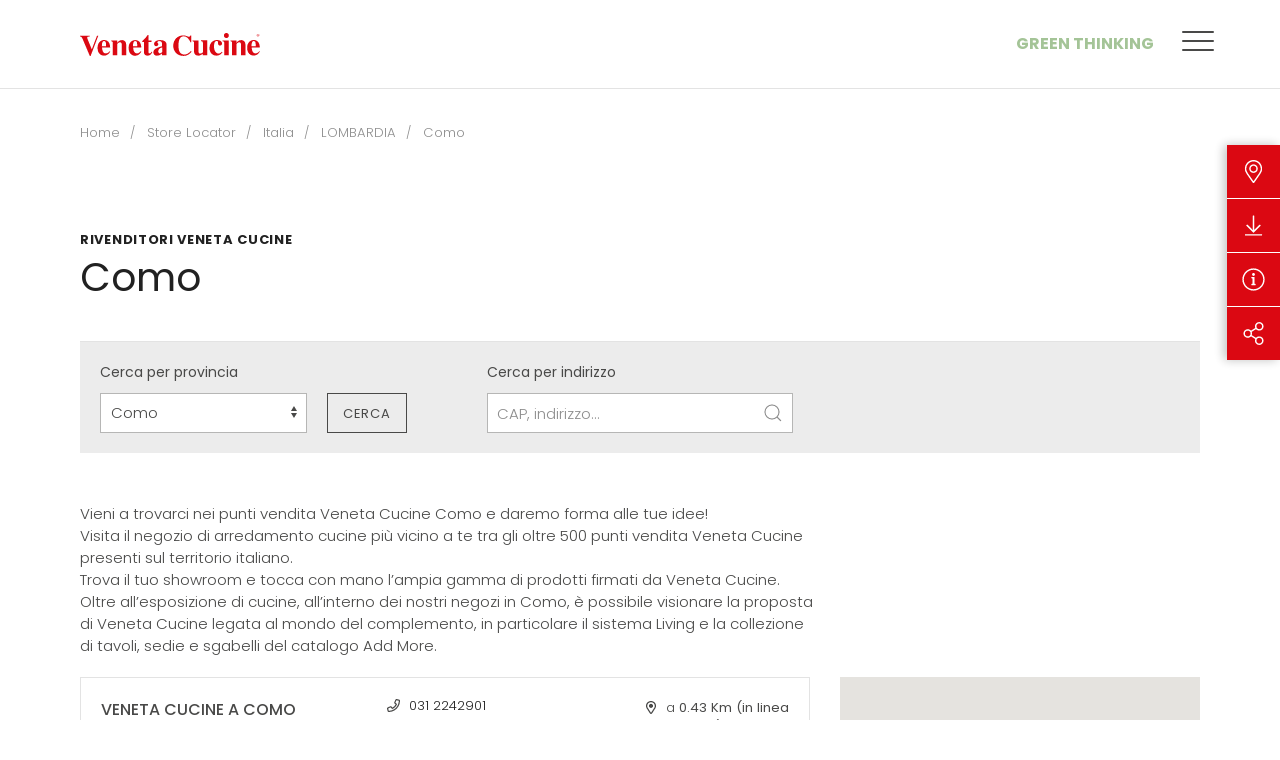

--- FILE ---
content_type: text/html; charset=UTF-8
request_url: https://www.venetacucine.com/store-locator/italia/lombardia/como
body_size: 16090
content:
<!DOCTYPE html>
<html lang="it">
<head>
            
            <!-- DataLayer -->
        <script>
            window.dataLayer = window.dataLayer || [];
            dataLayer = [{"uri":"store-locator\/italia\/lombardia\/como","url":"https:\/\/www.venetacucine.com\/store-locator\/italia\/lombardia\/como","environment":"production","locale":"it"}];
                    </script>
        <!-- End DataLayer -->
        <!-- Google Tag Manager -->
        <script>(function (w, d, s, l, i) {
                w[l] = w[l] || [];
                w[l].push({
                    'gtm.start':
                        new Date().getTime(), event: 'gtm.js'
                });
                var f = d.getElementsByTagName(s)[0],
                    j = d.createElement(s), dl = l != 'dataLayer' ? '&l=' + l : '';
                j.async = true;
                j.src =
                    'https://www.googletagmanager.com/gtm.js?id=' + i + dl;
                f.parentNode.insertBefore(j, f);
            })(window, document, 'script', 'dataLayer', 'GTM-T5WMNR6');</script>
        <!-- End Google Tag Manager -->
        <meta charset="utf-8">
    <meta http-equiv="X-UA-Compatible" content="IE=edge,chrome=1">
    <title>Arredamento cucine Como - Cerca rivenditori | Veneta Cucine</title>
    <meta name="description" content="Arredamento cucine Como - Veneta Cucine &raquo; Cerca i rivenditori Veneta Cucine Como e vieni ad innamorarti delle nostre cucine moderne e classiche. ">
                                    <meta name="viewport" content="width=device-width, initial-scale=1.0">
        <link rel="shortcut icon" href="/frontend/images/favicons/favicon.ico?id=7eeca60a92776c9b9905">
        <link rel="apple-touch-icon" sizes="180x180" href="/frontend/images/favicons/apple-touch-icon.png?id=28f0e74706fe6bba4ad3">
        <link rel="icon" type="image/png" sizes="32x32" href="/frontend/images/favicons/favicon-32x32.png?id=31d0203453b0e0ac480c">
        <link rel="icon" type="image/png" sizes="16x16" href="/frontend/images/favicons/favicon-16x16.png?id=fdbc03ccfd8450f0e765">
        <link rel="icon" href="/frontend/images/favicons/favicon-16x16.png?id=fdbc03ccfd8450f0e765">
        <link rel="manifest" href="/frontend/images/favicons/site.webmanifest">
        <link rel="mask-icon" href="/frontend/images/favicons/safari-pinned-tab.svg?id=a24167dd438bc004be16">
        <meta name="msapplication-TileColor" content="#db0812">
        <meta name="theme-color" content="#db0812">
        <meta name="facebook-domain-verification" content="5772g1j1dmh2ua3p0m7duyiefq02nj" />
    
    <link rel="canonical" href="https://www.venetacucine.com/store-locator/italia/lombardia/como">
    <link rel="alternate" href="https://www.venetacucine.com/zh/store-locator/italy/lombardia/como" hreflang="zh">
    <link rel="alternate" href="https://www.venetacucine.com/store-locator/italia/lombardia/como" hreflang="it">
    <link rel="alternate" href="https://www.venetacucine.com/fr/store-locator/italy/lombardia/como" hreflang="fr">
    <link rel="alternate" href="https://www.venetacucine.com/es/store-locator/italy/lombardia/como" hreflang="es">
    <link rel="alternate" href="https://www.venetacucine.com/en/store-locator/italy/lombardia/como" hreflang="en">    <link rel="preconnect" href="https://fonts.googleapis.com">
    <link rel="preconnect" href="https://fonts.gstatic.com" crossorigin>
    <link href="https://fonts.googleapis.com/css2?family=Poppins:ital,wght@0,200;0,300;0,400;0,500;0,700;1,300;1,400&family=Barlow+Condensed:wght@300&display=swap" rel="stylesheet">
    <link href="/frontend/css/style.css?id=ddda99ad6eb5bb06f050" rel="stylesheet">
            <style>
            @media (max-width: 600px){ #CookiebotWidget:not(.CookiebotWidget-inactive) { bottom: 64px!important; } }
        </style>
    </head>
<body>
            <!-- Google Tag Manager (noscript) -->
        <noscript>
            <iframe src="https://www.googletagmanager.com/ns.html?id=GTM-T5WMNR6" height="0" width="0" style="display:none;visibility:hidden"></iframe>
        </noscript>
        <!-- End Google Tag Manager (noscript) -->
        
    <div class="navbar-sticky-wrapper" uk-sticky sel-target=".uk-navbar-container" cls-active="uk-navbar-sticky" show-on-up="true" animation="uk-animation-slide-top">
    <nav class="uk-navbar-container ">
        <div class="uk-container">
            <div uk-navbar delay-hide="100">
                <div class="uk-navbar-left">
                                        <a href="https://www.venetacucine.com" title="Veneta Cucine" class="uk-navbar-item uk-logo">
                        <svg class="uk-responsive-width"><use xlink:href="#icon-logo-venetacucine"></use></svg>
                        <span class="sr-only">Veneta Cucine</span>
                    </a>
                                    </div>
                <div class="uk-navbar-right">
                    <div class="uk-navbar-item uk-visible@m">
                        <ul class="uk-navbar-nav">
                            <li><a href="https://www.venetacucine.com/green-thinking" title="Green Thinking" class="uk-navbar-green-accent uk-text-uppercase">Green Thinking</a></li>
                        </ul>
                    </div>
                    <div class="uk-navbar-item">
                                                                        <ul class="uk-navbar-nav navbar-iconnav">
                                                                                                                                                                            <li>
                                <div class="navbar-toggle" uk-toggle="#modal-main-menu">
                                    <span class="navbar-toggle__inner"></span>
                                </div>
                            </li>
                        </ul>
                    </div>
                </div>
            </div>
        </div>
    </nav>
</div>

<div id="modal-main-menu" class="modal-main-menu" uk-modal>
    <div class="modal-main-menu__close" uk-toggle="#modal-main-menu">
        <div class="modal-main-menu__close-icon"></div>
        Menu
    </div>
    <div class="modal-main-menu__wrapper">
        <div class="modal-main-menu__content-wrapper">
            <div class="uk-grid" uk-grid>
                <div class="uk-width-3-5@m">
                    <ul class="main-menu uk-nav main-menu-primary" uk-nav>
            <li class="uk-active ">
            <a  href="https://www.venetacucine.com/cucine"  title="Cucine">Cucine</a>
                            <img data-src="/cache/media/2022/09/main-menu-cucine_11286.jpg/79993f9055457cda4dcab812ef89e5f4.jpg" uk-img />
                                </li>
            <li class=" ">
            <a  href="https://www.venetacucine.com/living"  title="Living">Living</a>
                            <img data-src="/cache/media/2022/09/main-menu-living_11287.jpg/74fe50d07fde4654177cb855240cc3bb.jpg" uk-img />
                                </li>
            <li class=" ">
            <a  href="https://www.venetacucine.com/complementi-arredo"  title="Complementi">Complementi</a>
                            <img data-src="/cache/media/2022/09/main-menu-complementi_11288.jpg/cf11f03856c9fbef2025fdc8966fc775.jpg" uk-img />
                                </li>
            <li class="  uk-parent ">
            <a  href="#"  title="Rivenditori">Rivenditori</a>
                            <img data-src="/cache/media/2022/09/main-menu-rivenditori_11289.jpg/59e00d74e5af59df99a8a9772c16f87d.jpg" uk-img />
                                        <ul>
                                            <li>
                            <a href="https://www.venetacucine.com/store-locator/italia" title="Italia">Italia</a>
                        </li>
                                            <li>
                            <a href="https://www.venetacucine.com/store-locator/estero" title="Estero">Estero</a>
                        </li>
                                            <li>
                            <a href="https://www.venetacucine.com/iniziative-dei-rivenditori" title="Iniziative dei rivenditori">Iniziative dei rivenditori</a>
                        </li>
                                    </ul>
                    </li>
    </ul>
                </div>
                <div class="uk-width-2-5@m">
                    <ul class="main-menu uk-nav main-menu-secondary" uk-nav>
            <li class=" ">
            <a  href="https://www.venetacucine.com/veneta-cucine"  title="Veneta Cucine">Veneta Cucine</a>
                                </li>
            <li class="uk-hidden@m main-menu-green-accent ">
            <a  href="https://www.venetacucine.com/green-thinking"  title="Green Thinking">Green Thinking</a>
                                </li>
            <li class=" ">
            <a  href="https://www.venetacucine.com/contatti"  title="Contatti">Contatti</a>
                                </li>
            <li class=" ">
            <a  href="https://www.venetacucine.com/cataloghi"  title="Cataloghi">Cataloghi</a>
                                </li>
            <li class="  uk-parent ">
            <a  href="#"  title="Comunicazione">Comunicazione</a>
                                        <ul>
                                            <li>
                            <a href="https://www.venetacucine.com/news" title="News">News</a>
                        </li>
                                            <li>
                            <a href="https://www.venetacucine.com/rassegna-stampa" title="Rassegna Stampa">Rassegna Stampa</a>
                        </li>
                                            <li>
                            <a href="https://www.venetacucine.com/veneta-cucine/premi-e-riconoscimenti" title="Premi e riconoscimenti">Premi e riconoscimenti</a>
                        </li>
                                    </ul>
                    </li>
            <li class=" ">
            <a  href="https://www.venetacucine.com/magazine"  title="Magazine">Magazine</a>
                                </li>
            <li class=" ">
            <a  href="https://www.venetacucine.com/racconti-di-vita"  title="Racconti di vita">Racconti di vita</a>
                            <img data-src="/cache/media/2022/09/main-menu-rdv_11290.jpg/9f872e3261f0183e189cdac49e20165f.jpg" uk-img />
                                </li>
    </ul>
                </div>
            </div>
            <div class="modal-main-menu__search-wrapper">
                <div class="uk-search uk-search-default uk-width-1-1">
                    <span uk-search-icon></span>
                    <input id="addsearch" class="uk-search-input addsearch" type="search" placeholder="Cerca nel sito">
                </div>
            </div>
            <div>
                <div class="uk-grid" uk-grid>
                    <div class="uk-width-3-5@m">
                        <p class="modal-main-menu__label">Seguici su</p>
                        <div  class="modal-main-menu__social">
                            <ul class="social-list">
    <li>
        <a href="https://www.facebook.com/VenetaCucine/" target="_blank" rel="noopener nofollow" title="Facebook" class="social-list__item social-list__item_facebook">
            <i class="fab fa-facebook-square"></i>
            <span class="sr-only">Facebook</span>
        </a>
    </li>
    <li>
        <a href="https://www.instagram.com/venetacucine/" target="_blank" rel="noopener nofollow" title="Instagram" class="social-list__item social-list__item_instagram">
            <i class="fab fa-instagram"></i>
            <span class="sr-only">Instagram</span>
        </a>
    </li>
    <li>
        <a href="https://twitter.com/venetacucinespa/" target="_blank" rel="noopener nofollow" title="X Twitter" class="social-list__item">
            <svg><use xlink:href="#icon-social-x-twitter"></use></svg>
            <span class="sr-only">X Twitter</span>
        </a>
    </li>
    <li>
        <a href="https://www.pinterest.it/venetacucine/" target="_blank" rel="noopener nofollow" title="Pinterest" class="social-list__item social-list__item_pinterest">
            <i class="fab fa-pinterest"></i>
            <span class="sr-only">Pinterest</span>
        </a>
    </li>
    <li>
        <a href="https://www.youtube.com/user/venetacucinechannel" target="_blank" rel="noopener nofollow" title="YouTube" class="social-list__item social-list__item_youtube">
            <i class="fab fa-youtube"></i>
            <span class="sr-only">YouTube</span>
        </a>
    </li>
    <li>
        <a href="https://www.linkedin.com/company/veneta-cucine-spa" target="_blank" rel="noopener nofollow" title="Linkedin" class="social-list__item social-list__item_linkedin">
            <i class="fab fa-linkedin"></i>
            <span class="sr-only">Linkedin</span>
        </a>
    </li>
    <li>
        <a href="#" target="_blank" rel="noopener nofollow" title="RSS" class="social-list__item social-list__item_rss">
            <i class="fas fa-rss-square"></i>
            <span class="sr-only">RSS</span>
        </a>
    </li>
        <li>
        <a href="https://album.venetacucine.com/ita/" target="_blank" rel="noopener nofollow" title="Album - Veneta Cucine" class="social-list__item">
            <svg><use xlink:href="#icon-social-album"></use></svg>
            <span class="sr-only">Album - Veneta Cucine</span>
        </a>
    </li>
</ul>
                        </div>
                    </div>
                    <div class="uk-width-2-5@m">
                        <p class="modal-main-menu__label">Languages</p>
                        <ul class="modal-main-menu__lang">
                                                            <li class=" uk-active ">
                                                                            <a href="https://www.venetacucine.com/store-locator/italia/lombardia/como" title="Italiano">it</a>
                                                                    </li>
                                                            <li class="">
                                                                            <a href="https://www.venetacucine.com/en/store-locator/italy/lombardia/como" title="English">en</a>
                                                                    </li>
                                                            <li class="">
                                                                            <a href="https://www.venetacucine.com/fr/store-locator/italy/lombardia/como" title="Fran&ccedil;ais">fr</a>
                                                                    </li>
                                                            <li class="">
                                                                            <a href="https://www.venetacucine.com/es/store-locator/italy/lombardia/como" title="Espa&ntilde;ol">es</a>
                                                                    </li>
                                                            <li class="">
                                                                            <a href="https://www.venetacucine.com/zh/store-locator/italy/lombardia/como" title="中文">zh</a>
                                                                    </li>
                                                    </ul>
                    </div>
                </div>
            </div>
        </div>
        <div class="modal-main-menu__media-wrapper">
            <div class="modal-main-menu__media"></div>
        </div>
        <div class="modal-main-menu__trigger-wrapper" uk-toggle="#modal-main-menu">
            <div class="modal-main-menu__close">
                <div class="modal-main-menu__close-icon"></div>
                Menu
            </div>
            <svg><use xlink:href="#icon-logo-venetacucine-vertical"></use></svg>
        </div>
    </div>
</div>

    <div id="mobile-nav" uk-offcanvas overlay="true" mode="push" flip="true">
    <div class="uk-offcanvas-bar">
        <ul class="uk-nav-default uk-nav-parent-icon" uk-nav>
            <li class="  ">
                    <a href="https://www.venetacucine.com/cucine" title="Cucine">Cucine</a>
            </li>
    <li class="  ">
                    <a href="https://www.venetacucine.com/living" title="Living">Living</a>
            </li>
    <li class="  ">
                    <a href="https://www.venetacucine.com/complementi-arredo" title="Complementi d&#039;arredo">Complementi d&#039;arredo</a>
            </li>
    <li class=" uk-parent  ">
                    <a title="Rivenditori">Rivenditori</a>
            <ul class="uk-nav-sub">
            <li class="  ">
            <a href="https://www.venetacucine.com/store-locator/italia" title="Italia">Italia</a>
                    </li>
            <li class="  ">
            <a href="https://www.venetacucine.com/store-locator/estero" title="Estero">Estero</a>
                    </li>
            <li class="  ">
            <a href="https://www.venetacucine.com/iniziative-dei-rivenditori" title="Iniziative dei rivenditori">Iniziative dei rivenditori</a>
                    </li>
    </ul>
            </li>
    <li class="  ">
                    <a href="https://www.venetacucine.com/cataloghi-old" title="Cataloghi">Cataloghi</a>
            </li>
    <li class="  ">
                    <a href="https://www.venetacucine.com/racconti-di-vita" title="Racconti di vita">Racconti di vita</a>
            </li>
    <li class=" uk-parent  ">
                    <a title="Comunicazione">Comunicazione</a>
            <ul class="uk-nav-sub">
            <li class="  ">
            <a href="https://www.venetacucine.com/news" title="News">News</a>
                    </li>
            <li class="  ">
            <a href="https://www.venetacucine.com/rassegna-stampa" title="Rassegna Stampa">Rassegna Stampa</a>
                    </li>
            <li class="  ">
            <a href="https://www.venetalink.com/" title="Veneta Link">Veneta Link</a>
                    </li>
    </ul>
            </li>
    <li class=" uk-parent  ">
                    <a title="Veneta Cucine">Veneta Cucine</a>
            <ul class="uk-nav-sub">
            <li class="  ">
            <a href="https://www.venetacucine.com/veneta-cucine" title="L&#039;azienda">L&#039;azienda</a>
                    </li>
            <li class="  ">
            <a href="https://www.venetacucine.com/veneta-cucine/premi-e-riconoscimenti" title="Premi e riconoscimenti">Premi e riconoscimenti</a>
                    </li>
    </ul>
            </li>
    <li class="  ">
                    <a href="https://www.venetacucine.com/contatti" title="Contatti">Contatti</a>
            </li>
            <li class="uk-nav-divider"></li>
                                    <li class="uk-parent">
    <a>Lingua</a>
    <ul class="uk-nav-sub">
            <li class="uk-active ">
                            <a href="https://www.venetacucine.com/store-locator/italia/lombardia/como" title="Italiano">Italiano</a>
                    </li>
            <li class="">
                            <a href="https://www.venetacucine.com/en/store-locator/italy/lombardia/como" title="English">English</a>
                    </li>
            <li class="">
                            <a href="https://www.venetacucine.com/fr/store-locator/italy/lombardia/como" title="Fran&ccedil;ais">Fran&ccedil;ais</a>
                    </li>
            <li class="">
                            <a href="https://www.venetacucine.com/es/store-locator/italy/lombardia/como" title="Espa&ntilde;ol">Espa&ntilde;ol</a>
                    </li>
            <li class="">
                            <a href="https://www.venetacucine.com/zh/store-locator/italy/lombardia/como" title="中文">中文</a>
                    </li>
    </ul>
</li>
        </ul>
    </div>
</div>
    <div class="utility-nav" data-utility-nav>
    <ul class="utility-nav__nav">
                <li class="utility-nav__item">
            <a href="#" title="Rivenditori" class="utility-nav__link" data-utility-trigger>
                <i class="fal fa-map-marker-alt"></i>
            </a>
            <div class="utility-nav__dropdown" data-utility-dropdown>
                <div class="utility-nav__dropdown-inner utility-nav__dropdown-inner_retailers uk-visible@m">
                    <div>
                        <span class="uk-width-1-1">Rivenditori</span>
                        <div class="uk-flex">
                                                        <a href="/store-locator/italia" title="Italia" class="uk-link-reset">Italia</a>
                            <a href="/store-locator/estero" title="Estero" class="uk-link-reset">Estero</a>
                        </div>
                    </div>
                </div>
                <div class="utility-nav__dropdown-inner utility-nav__dropdown-inner_list uk-hidden@m">
                                        <ul class="utility-nav__list uk-light">
                        <li>
                            <a href="/store-locator/italia" title="Italia">Italia</a>
                        </li>
                        <li>
                            <a href="/store-locator/estero" title="Estero">Estero</a>
                        </li>
                    </ul>
                </div>
            </div>
        </li>
                <li class="utility-nav__item">
                        <a href="https://www.venetacucine.com/cataloghi" title="Download" class="utility-nav__link">
                <i class="fal fa-arrow-to-bottom"></i>
            </a>
            <div class="utility-nav__dropdown" data-utility-dropdown>
                                <a href="https://www.venetacucine.com/cataloghi" title="Download" class="utility-nav__dropdown-inner">
                    Download
                </a>
            </div>
        </li>
                <li class="utility-nav__item">
            <a href="https://www.venetacucine.com/contatti" title="Richiedi informazioni" class="utility-nav__link">
                <i class="fal fa-info-circle"></i>
            </a>
            <div class="utility-nav__dropdown" data-utility-dropdown>
                <a href="https://www.venetacucine.com/contatti" title="Richiedi informazioni" class="utility-nav__dropdown-inner">
                    Richiedi informazioni
                </a>
            </div>
        </li>
                <li class="utility-nav__item">
            <a href="#" title="Share" class="utility-nav__link" data-utility-trigger>
                <i class="fal fa-share-alt"></i>
            </a>
            <div class="utility-nav__dropdown" data-utility-dropdown>
                <div class="utility-nav__dropdown-inner utility-nav__dropdown-inner_list">
                                        <ul class="utility-nav__share share-list">
                        <li>
                            <a href="https://www.facebook.com/sharer/sharer.php?u=https://www.venetacucine.com/store-locator/italia/lombardia/como" target="_blank" rel="noopener nofollow" title="Facebook" class="share-list__item share-list__item_facebook">
                                <i class="fab fa-facebook-square"></i>
                                <span class="uk-hidden@m">Facebook</span>
                            </a>
                        </li>
                        <li>
                            <a href="https://twitter.com/home?status=Visita%20https://www.venetacucine.com/store-locator/italia/lombardia/como" target="_blank" rel="noopener nofollow" title="Twitter" class="share-list__item share-list__item_twitter">
                                <svg><use xlink:href="#icon-social-x-twitter"></use></svg>
                                <span class="uk-hidden@m">Twitter</span>
                            </a>
                        </li>
                        <li>
                            <a href="http://pinterest.com/pin/create/button/?url=https://www.venetacucine.com/store-locator/italia/lombardia/como" target="_blank" rel="noopener nofollow" title="Pinterest" class="share-list__item share-list__item_pinterest">
                                <i class="fab fa-pinterest"></i>
                                <span class="uk-hidden@m">Pinterest</span>
                            </a>
                        </li>
                    </ul>
                </div>
            </div>
        </li>
    </ul>
    <div class="utility-nav__overlay" data-utility-overlay></div>
</div>


            <div class=" uk-container  ">
                                        <ul class="uk-breadcrumb uk-margin-top">
                                    <li>
                    <a href="/" title="Home">Home</a>
                </li>
                                                <li>
                    <a href="/store-locator" title="Store Locator">Store Locator</a>
                </li>
                                                <li>
                    <a href="/store-locator/italia" title="Italia">Italia</a>
                </li>
                                                <li>
                    <a href="/store-locator/italia/lombardia" title="LOMBARDIA">LOMBARDIA</a>
                </li>
                                                <li>
                    <span>Como</span>
                </li>
                        </ul>
                            <div class="uk-grid">
        <div class=" uk-width-1-1 ">
                                                <div data-reactive>
        
    </div>
                                            <section class="uk-container">
        <div class="page-header">
            <div class="page-header__inner">
                <h1 class="page-header__title">
                    <span class="page-header__label">Rivenditori Veneta Cucine</span>
                                    <div class="page-header__title uk-margin-remove">Como</div>
                                </h1>
            </div>
        </div>
    </section>

    <section class="uk-container">
        <div class="search-bar">
            <div class="uk-grid-large" uk-grid>
                <div class="uk-width-1-3@m">
                    <form class="uk-form-stacked" id="form-search" action="https://www.venetacucine.com/store-locator/%7Burl%7D">
                        <label class="uk-form-label" for="form-stacked-text">Cerca per provincia</label>
                        <div class="uk-grid-small" uk-grid>
                            <div class="uk-form-controls uk-width-expand">
                                <select class="uk-select" id="form-stacked-select" name="id">
                                    <option value="0">Seleziona...</option>
                                                                            <option value="264" >Agrigento</option>
                                                                            <option value="265" >Alessandria</option>
                                                                            <option value="266" >Ancona</option>
                                                                            <option value="267" >Aosta</option>
                                                                            <option value="268" >Arezzo</option>
                                                                            <option value="269" >Ascoli Piceno</option>
                                                                            <option value="270" >Asti</option>
                                                                            <option value="271" >Avellino</option>
                                                                            <option value="272" >Bari</option>
                                                                            <option value="369" >Barletta Andria Trani</option>
                                                                            <option value="273" >Belluno</option>
                                                                            <option value="274" >Benevento</option>
                                                                            <option value="275" >Bergamo</option>
                                                                            <option value="276" >Biella</option>
                                                                            <option value="277" >Bologna</option>
                                                                            <option value="278" >Bolzano</option>
                                                                            <option value="279" >Brescia</option>
                                                                            <option value="280" >Brindisi</option>
                                                                            <option value="281" >Cagliari</option>
                                                                            <option value="282" >Caltanissetta</option>
                                                                            <option value="283" >Campobasso</option>
                                                                            <option value="373" >Carbonia Iglesias</option>
                                                                            <option value="284" >Caserta</option>
                                                                            <option value="285" >Catania</option>
                                                                            <option value="286" >Catanzaro</option>
                                                                            <option value="287" >Chieti</option>
                                                                            <option value="288"  selected >Como</option>
                                                                            <option value="289" >Cosenza</option>
                                                                            <option value="290" >Cremona</option>
                                                                            <option value="291" >Crotone</option>
                                                                            <option value="292" >Cuneo</option>
                                                                            <option value="293" >Enna</option>
                                                                            <option value="368" >Fermo</option>
                                                                            <option value="294" >Ferrara</option>
                                                                            <option value="295" >Firenze</option>
                                                                            <option value="296" >Foggia</option>
                                                                            <option value="297" >Forl&igrave; Cesena</option>
                                                                            <option value="298" >Frosinone</option>
                                                                            <option value="299" >Genova</option>
                                                                            <option value="300" >Gorizia</option>
                                                                            <option value="301" >Grosseto</option>
                                                                            <option value="302" >Imperia</option>
                                                                            <option value="303" >Isernia</option>
                                                                            <option value="304" >L&#039;Aquila</option>
                                                                            <option value="305" >La Spezia</option>
                                                                            <option value="306" >Latina</option>
                                                                            <option value="307" >Lecce</option>
                                                                            <option value="308" >Lecco</option>
                                                                            <option value="309" >Livorno</option>
                                                                            <option value="310" >Lodi</option>
                                                                            <option value="311" >Lucca</option>
                                                                            <option value="312" >Macerata</option>
                                                                            <option value="313" >Mantova</option>
                                                                            <option value="314" >Massa Carrara</option>
                                                                            <option value="315" >Matera</option>
                                                                            <option value="372" >Medio Campidano</option>
                                                                            <option value="316" >Messina</option>
                                                                            <option value="317" >Milano</option>
                                                                            <option value="318" >Modena</option>
                                                                            <option value="367" >Monza Brianza</option>
                                                                            <option value="319" >Napoli</option>
                                                                            <option value="320" >Novara</option>
                                                                            <option value="321" >Nuoro</option>
                                                                            <option value="371" >Ogliastra</option>
                                                                            <option value="370" >Olbia Tempio</option>
                                                                            <option value="322" >Oristano</option>
                                                                            <option value="323" >Padova</option>
                                                                            <option value="324" >Palermo</option>
                                                                            <option value="325" >Parma</option>
                                                                            <option value="326" >Pavia</option>
                                                                            <option value="327" >Perugia</option>
                                                                            <option value="328" >Pesaro Urbino</option>
                                                                            <option value="329" >Pescara</option>
                                                                            <option value="330" >Piacenza</option>
                                                                            <option value="331" >Pisa</option>
                                                                            <option value="332" >Pistoia</option>
                                                                            <option value="333" >Pordenone</option>
                                                                            <option value="334" >Potenza</option>
                                                                            <option value="335" >Prato</option>
                                                                            <option value="336" >Ragusa</option>
                                                                            <option value="337" >Ravenna</option>
                                                                            <option value="338" >Reggio Calabria</option>
                                                                            <option value="339" >Reggio Emilia</option>
                                                                            <option value="340" >Rieti</option>
                                                                            <option value="341" >Rimini</option>
                                                                            <option value="342" >Roma</option>
                                                                            <option value="343" >Rovigo</option>
                                                                            <option value="344" >Salerno</option>
                                                                            <option value="345" >Sassari</option>
                                                                            <option value="346" >Savona</option>
                                                                            <option value="347" >Siena</option>
                                                                            <option value="348" >Siracusa</option>
                                                                            <option value="349" >Sondrio</option>
                                                                            <option value="350" >Taranto</option>
                                                                            <option value="351" >Teramo</option>
                                                                            <option value="352" >Terni</option>
                                                                            <option value="353" >Torino</option>
                                                                            <option value="354" >Trapani</option>
                                                                            <option value="355" >Trento</option>
                                                                            <option value="356" >Treviso</option>
                                                                            <option value="357" >Trieste</option>
                                                                            <option value="358" >Udine</option>
                                                                            <option value="359" >Varese</option>
                                                                            <option value="360" >Venezia</option>
                                                                            <option value="361" >Verbano Cusio Ossola</option>
                                                                            <option value="362" >Vercelli</option>
                                                                            <option value="363" >Verona</option>
                                                                            <option value="364" >Vibo Valentia</option>
                                                                            <option value="365" >Vicenza</option>
                                                                            <option value="366" >Viterbo</option>
                                                                    </select>
                            </div>
                            <div>
                                <input type="submit" onclick="search(event)" class="uk-button uk-button-small button-outline" value="Cerca">
                            </div>
                        </div>
                    </form>
                </div>
                <div class="uk-width-1-3@m">
                    <form class="uk-form-stacked" onsubmit="return false;">
                        <label class="uk-form-label" for="form-stacked-text">Cerca per indirizzo</label>
                        <div class="uk-search uk-search-default uk-width-1-1">
                            <a onclick="doFind()" id="search-button" href="#" class="uk-search-icon-flip" uk-search-icon></a>
                                                            <input id="address-search" class="uk-search-input" type="search" placeholder="CAP, indirizzo..." value="">
                                                    </div>
                    </form>
                </div>
            </div>
        </div>
        <div class="main-content">
            <div class="uk-grid-small" uk-grid uk-height-match target="> div > [data-height-match-target]">
                                    <div class="uk-width-2-3@s uk-width-2-3@xl" data-height-match-target>
                        Vieni a trovarci nei punti vendita Veneta Cucine Como e daremo forma alle tue idee!<br>Visita il negozio di arredamento cucine più vicino a te tra gli oltre 500 punti vendita Veneta Cucine presenti sul territorio italiano.<br>Trova il tuo showroom e tocca con mano l’ampia gamma di prodotti firmati da Veneta Cucine. Oltre all’esposizione di cucine, all’interno dei nostri negozi in Como, è possibile visionare la proposta di Veneta Cucine legata al mondo del complemento, in particolare il sistema Living e la collezione di tavoli, sedie e sgabelli del catalogo Add More.
                    </div>
                                <div class="uk-width-2-3@m uk-width-1-2@xl">
                    <div class="uk-panel-scrollable panel-scrollable panel-scrollable@m" data-height-match-target>
                                                                            <ul class="uk-child-width-1-1 uk-grid-small" uk-grid>
                                                                    <li>
    <div class="uk-card card card_store">
        <div class="uk-card-body">
            <ul class="card__utils uk-flex-last@m uk-width-1-3@m  uk-width-1-4@l">
                                <li>
                    <i class="far fa-map-marker-alt"></i>a <strong>0.43 Km (in linea d&#039;aria) da Como</strong>
                </li>
                                <li class="uk-visible@m">
                                            <a href="https://maps.google.com/?q=VENETA CUCINE A COMO  COMO - CAMERLATA" class="uk-button uk-button-small button-outline" target="_blank">Mostra mappa</a>
                                    </li>
                <li>
                                                                        <a onclick="pushRetailerDataLayer('monomarca','VENETA CUCINE A COMO ')" href="/rivenditore/veneta-cucine-a-como" title="Scheda profilo" class="button-retailer button-retailer_primary uk-width-1-1 uk-width-auto@m">
                                <svg class="button-retailer__icon"><use xlink:href="#icon-veneta-store"></use></svg>
                                <span class="button-retailer__text">Scheda profilo</span>
                            </a>
                                                            </li>
            </ul>
            <div class="uk-width-1-1 uk-width-expand@m">
                <div class="uk-child-width-1-2@l uk-grid-small" uk-grid>
                    <div>
                        <div class="card__title">VENETA CUCINE A COMO </div>
                        <div class="card__text card__store-address uk-margin-remove-top">
                                                        Via Badone, 58/60<br/>
                             22100                             Como - Camerlata
                                                        (Como)
                                                        <br/>
                            Italia
                        </div>
                                                                        <div class="card__whatsapp">
                            Progettiamo la tua Veneta Cucine
                            <div>
                                <img data-src="/frontend/images/spritesheet/whatsapp.png?id=26defe493a0bee4784b2" width="24" height="24" alt="Whatsapp" title="Whatsapp" uk-img>
                                <span>Whatsapp <a href="https://wa.me/+39344 0627521" title="Whatsapp"><strong><u>+39344 0627521</u></strong></a></span>
                            </div>
                        </div>
                                                <p><strong>Scegli la modalità di contatto che preferisci e <span class="uk-text-primary">fissa il tuo appuntamento</span></strong></p>
                    </div>
                    <div class="card__flex-column">
                        <ul class="card__button-grid uk-hidden@m uk-grid-small" uk-grid>
                                                        <li>
                                <a href="tel:031 2242901" class="uk-button uk-button-small button-outline uk-width-1-1"><span><i class="far fa-phone"></i></span></a>
                            </li>
                                                                                    <li>
                                <a href="mailto:info@arreditaliani.it" class="uk-button uk-button-small button-outline uk-width-1-1"><span><i class="far fa-envelope"></i></span></a>
                            </li>
                                                        <!--  -->
                                                        <li>
                                <a href="//www.arreditaliani.it" target="_blank" class="uk-button uk-button-small button-outline uk-width-1-1">
                                    <svg class="icon icon_www"><use xlink:href="#icon-www"></use></svg>
                                </a>
                            </li>
                                                        <li>
                                                                    <a href="https://maps.google.com/?q=VENETA CUCINE A COMO  COMO - CAMERLATA" target="_blank" class="uk-button uk-button-small button-outline uk-width-1-1">
                                        <span><i class="far fa-map-marker-alt"></i></span>
                                    </a>
                                                            </li>
                        </ul>
                        <ul class="card__data uk-visible@m">
                                                        <li>
                                <i class="far fa-phone"></i>
                                <a class="telefono-store-locator" href="tel:031 2242901">
                                    <span>031 2242901</span>
                                </a>
                            </li>
                                                                                                                <li>
                                <i class="far fa-envelope"></i>
                                <a href="mailto:info@arreditaliani.it" class="uk-link-text">info@arreditaliani.it</a>
                            </li>
                                                        <!--  -->
                                                        <li>
                                <svg class="icon icon_www"><use xlink:href="#icon-www"></use></svg>
                                <a href="//www.arreditaliani.it" target="_blank" class="uk-link-text">www.arreditaliani.it</a>
                            </li>
                                                    </ul>
                        <ul class="card__social social-list social-list_small">
                                                                                    <li>
                                <a target="_blank" href="https://www.instagram.com/venetacucinecomo/" rel="noopener" class="social-list__item social-list__item_instagram">
                                    <i class="fab fa-instagram"></i>
                                    <span class="sr-only">Instagram</span>
                                </a>
                            </li>
                                                                                                                                                                    </ul>
                    </div>
                </div>
            </div>
        </div>
    </div>
</li>

                                                                    <li>
    <div class="uk-card card card_store">
        <div class="uk-card-body">
            <ul class="card__utils uk-flex-last@m uk-width-1-3@m  uk-width-1-4@l">
                                <li>
                    <i class="far fa-map-marker-alt"></i>a <strong>9.9 Km (in linea d&#039;aria) da Como</strong>
                </li>
                                <li class="uk-visible@m">
                                            <a href="https://maps.google.com/?q=L.G. LA GRECA SRL OLGIATE COMASCO" class="uk-button uk-button-small button-outline" target="_blank">Mostra mappa</a>
                                    </li>
                <li>
                                    </li>
            </ul>
            <div class="uk-width-1-1 uk-width-expand@m">
                <div class="uk-child-width-1-2@l uk-grid-small" uk-grid>
                    <div>
                        <div class="card__title">L.G. LA GRECA SRL</div>
                        <div class="card__text card__store-address uk-margin-remove-top">
                                                        Via Roma 109<br/>
                             22077                             Olgiate Comasco
                                                        (Como)
                                                        <br/>
                            Italia
                        </div>
                                                                        <p><strong>Scegli la modalità di contatto che preferisci e <span class="uk-text-primary">fissa il tuo appuntamento</span></strong></p>
                    </div>
                    <div class="card__flex-column">
                        <ul class="card__button-grid uk-hidden@m uk-grid-small" uk-grid>
                                                        <li>
                                <a href="tel:031 945215" class="uk-button uk-button-small button-outline uk-width-1-1"><span><i class="far fa-phone"></i></span></a>
                            </li>
                                                                                    <li>
                                <a href="mailto:info@arredamentilg.com" class="uk-button uk-button-small button-outline uk-width-1-1"><span><i class="far fa-envelope"></i></span></a>
                            </li>
                                                        <!--  -->
                                                        <li>
                                                                    <a href="https://maps.google.com/?q=L.G. LA GRECA SRL OLGIATE COMASCO" target="_blank" class="uk-button uk-button-small button-outline uk-width-1-1">
                                        <span><i class="far fa-map-marker-alt"></i></span>
                                    </a>
                                                            </li>
                        </ul>
                        <ul class="card__data uk-visible@m">
                                                        <li>
                                <i class="far fa-phone"></i>
                                <a class="telefono-store-locator" href="tel:031 945215">
                                    <span>031 945215</span>
                                </a>
                            </li>
                                                                                    <li>
                                <i class="far fa-fax"></i>
                                <a class="fax-store-locator" href="fax:+39.031.9841900">
                                    <span>031 9841900</span>
                                </a>
                            </li>
                                                                                    <li>
                                <i class="far fa-envelope"></i>
                                <a href="mailto:info@arredamentilg.com" class="uk-link-text">info@arredamentilg.com</a>
                            </li>
                                                        <!--  -->
                                                    </ul>
                        <ul class="card__social social-list social-list_small">
                                                                                                                                                                                                </ul>
                    </div>
                </div>
            </div>
        </div>
    </div>
</li>

                                                                    <li>
    <div class="uk-card card card_store">
        <div class="uk-card-body">
            <ul class="card__utils uk-flex-last@m uk-width-1-3@m  uk-width-1-4@l">
                                <li>
                    <i class="far fa-map-marker-alt"></i>a <strong>26.31 Km (in linea d&#039;aria) da Como</strong>
                </li>
                                <li class="uk-visible@m">
                                            <a href="https://maps.google.com/?q=SELVA ARREDAMENTI CARLAZZO" class="uk-button uk-button-small button-outline" target="_blank">Mostra mappa</a>
                                    </li>
                <li>
                                                                        <a onclick="pushRetailerDataLayer('multimarca','SELVA ARREDAMENTI')" href="/rivenditore/selva-arredamenti" title="Scheda profilo" class="button-retailer uk-width-1-1 uk-width-auto@m">
                                <svg class="button-retailer__icon"><use xlink:href="#icon-veneta-retailer"></use></svg>
                                <span class="button-retailer__text">Scheda profilo</span>
                            </a>
                                                            </li>
            </ul>
            <div class="uk-width-1-1 uk-width-expand@m">
                <div class="uk-child-width-1-2@l uk-grid-small" uk-grid>
                    <div>
                        <div class="card__title">SELVA ARREDAMENTI</div>
                        <div class="card__text card__store-address uk-margin-remove-top">
                                                        Via Statale Regina, 3086 B<br/>
                             22010                             Carlazzo
                                                        (Como)
                                                        <br/>
                            Italia
                        </div>
                                                                        <p><strong>Scegli la modalità di contatto che preferisci e <span class="uk-text-primary">fissa il tuo appuntamento</span></strong></p>
                    </div>
                    <div class="card__flex-column">
                        <ul class="card__button-grid uk-hidden@m uk-grid-small" uk-grid>
                                                        <li>
                                <a href="tel:0344714002" class="uk-button uk-button-small button-outline uk-width-1-1"><span><i class="far fa-phone"></i></span></a>
                            </li>
                                                                                    <li>
                                <a href="mailto:info@grupposelva.com" class="uk-button uk-button-small button-outline uk-width-1-1"><span><i class="far fa-envelope"></i></span></a>
                            </li>
                                                        <!--  -->
                                                        <li>
                                <a href="//www.grupposelva.com" target="_blank" class="uk-button uk-button-small button-outline uk-width-1-1">
                                    <svg class="icon icon_www"><use xlink:href="#icon-www"></use></svg>
                                </a>
                            </li>
                                                        <li>
                                                                    <a href="https://maps.google.com/?q=SELVA ARREDAMENTI CARLAZZO" target="_blank" class="uk-button uk-button-small button-outline uk-width-1-1">
                                        <span><i class="far fa-map-marker-alt"></i></span>
                                    </a>
                                                            </li>
                        </ul>
                        <ul class="card__data uk-visible@m">
                                                        <li>
                                <i class="far fa-phone"></i>
                                <a class="telefono-store-locator" href="tel:0344714002">
                                    <span>0344714002</span>
                                </a>
                            </li>
                                                                                                                <li>
                                <i class="far fa-envelope"></i>
                                <a href="mailto:info@grupposelva.com" class="uk-link-text">info@grupposelva.com</a>
                            </li>
                                                        <!--  -->
                                                        <li>
                                <svg class="icon icon_www"><use xlink:href="#icon-www"></use></svg>
                                <a href="//www.grupposelva.com" target="_blank" class="uk-link-text">www.grupposelva.com</a>
                            </li>
                                                    </ul>
                        <ul class="card__social social-list social-list_small">
                                                        <li>
                                <a target="_blank" href="https://www.facebook.com/SELVAinterior" rel="noopener" class="social-list__item social-list__item_facebook">
                                    <i class="fab fa-facebook-square"></i>
                                    <span class="sr-only">Facebook</span>
                                </a>
                            </li>
                                                                                    <li>
                                <a target="_blank" href="https://www.instagram.com/grupposelva/" rel="noopener" class="social-list__item social-list__item_instagram">
                                    <i class="fab fa-instagram"></i>
                                    <span class="sr-only">Instagram</span>
                                </a>
                            </li>
                                                                                                                                                                    </ul>
                    </div>
                </div>
            </div>
        </div>
    </div>
</li>

                                                            </ul>
                                                                                                                        </div>
                </div>
                <div class="uk-width-1-3@m uk-width-1-2@xl uk-visible@m">
                    <div class="map" data-height-match-target>
                        <div uk-height-viewport offset-top="true" offset-bottom="20">
                                                            <div data-reactive>
    <veneta-map classes="uk-position-top-left uk-width-1-1 uk-height-1-1"
                
        :auto="true"

                    :center="{&quot;lat&quot;:45.8081,&quot;lng&quot;:9.08518}"
                            >
                    <rubinred-marker
                    :lat="45.7848"
                    :lng="8.96198"
                    description="&lt;p&gt;&lt;b&gt;L.G. LA GRECA SRL&lt;/b&gt;&lt;br&gt;VIA ROMA 109&lt;br&gt;OLGIATE COMASCO (22077)&lt;br&gt;Como&lt;/p&gt;"
            >
            </rubinred-marker>
                    <rubinred-marker
                    :lat="46.040903632627"
                    :lng="9.1457694768906"
                    description="&lt;p&gt;&lt;b&gt;SELVA ARREDAMENTI&lt;/b&gt;&lt;br&gt;Via Statale Regina, 3086 B&lt;br&gt;CARLAZZO (22010)&lt;br&gt;Como&lt;/p&gt;"
            >
            </rubinred-marker>
                    <rubinred-marker
                    :lat="45.812"
                    :lng="9.08556"
                    description="&lt;p&gt;&lt;b&gt;VENETA CUCINE A COMO &lt;/b&gt;&lt;br&gt;VIA BADONE, 58/60&lt;br&gt;COMO - CAMERLATA (22100)&lt;br&gt;Como&lt;/p&gt;"
            >
            </rubinred-marker>
            </veneta-map>
</div>
                                                    </div>
                    </div>
                </div>
            </div>
        </div>
    </section>
        </div>
            </div>
</div>
                <div class="store-locator-map">
        <div class="uk-container">
            <a class="store-locator-map__toggle uk-link-text" uk-toggle target="[data-storelocator-map]" cls="uk-hidden">Rivenditori Veneta Cucine</a>
            <div class="uk-hidden uk-margin-top" data-storelocator-map>
                <div class="store-locator-map__grid uk-child-width-1-6@m uk-grid-small" uk-grid>
                                            <div>
                            <a href="https://www.venetacucine.com/store-locator/italia/abruzzo" class="store-locator-map__header">ABRUZZO</a>
                            <ul class="store-locator-map__list uk-list">
                                                                    <li>
                                        <a href="https://www.venetacucine.com/store-locator/italia/abruzzo/chieti">Chieti</a>
                                    </li>
                                                                    <li>
                                        <a href="https://www.venetacucine.com/store-locator/italia/abruzzo/laquila">L&#039;Aquila</a>
                                    </li>
                                                                    <li>
                                        <a href="https://www.venetacucine.com/store-locator/italia/abruzzo/pescara">Pescara</a>
                                    </li>
                                                                    <li>
                                        <a href="https://www.venetacucine.com/store-locator/italia/abruzzo/teramo">Teramo</a>
                                    </li>
                                                            </ul>
                        </div>
                                            <div>
                            <a href="https://www.venetacucine.com/store-locator/italia/basilicata" class="store-locator-map__header">BASILICATA</a>
                            <ul class="store-locator-map__list uk-list">
                                                                    <li>
                                        <a href="https://www.venetacucine.com/store-locator/italia/basilicata/matera">Matera</a>
                                    </li>
                                                                    <li>
                                        <a href="https://www.venetacucine.com/store-locator/italia/basilicata/potenza">Potenza</a>
                                    </li>
                                                            </ul>
                        </div>
                                            <div>
                            <a href="https://www.venetacucine.com/store-locator/italia/calabria" class="store-locator-map__header">CALABRIA</a>
                            <ul class="store-locator-map__list uk-list">
                                                                    <li>
                                        <a href="https://www.venetacucine.com/store-locator/italia/calabria/catanzaro">Catanzaro</a>
                                    </li>
                                                                    <li>
                                        <a href="https://www.venetacucine.com/store-locator/italia/calabria/cosenza">Cosenza</a>
                                    </li>
                                                                    <li>
                                        <a href="https://www.venetacucine.com/store-locator/italia/calabria/reggio-calabria">Reggio Calabria</a>
                                    </li>
                                                                    <li>
                                        <a href="https://www.venetacucine.com/store-locator/italia/calabria/vibo-valentia">Vibo Valentia</a>
                                    </li>
                                                            </ul>
                        </div>
                                            <div>
                            <a href="https://www.venetacucine.com/store-locator/italia/campania" class="store-locator-map__header">CAMPANIA</a>
                            <ul class="store-locator-map__list uk-list">
                                                                    <li>
                                        <a href="https://www.venetacucine.com/store-locator/italia/campania/avellino">Avellino</a>
                                    </li>
                                                                    <li>
                                        <a href="https://www.venetacucine.com/store-locator/italia/campania/benevento">Benevento</a>
                                    </li>
                                                                    <li>
                                        <a href="https://www.venetacucine.com/store-locator/italia/campania/caserta">Caserta</a>
                                    </li>
                                                                    <li>
                                        <a href="https://www.venetacucine.com/store-locator/italia/campania/napoli">Napoli</a>
                                    </li>
                                                                    <li>
                                        <a href="https://www.venetacucine.com/store-locator/italia/campania/salerno">Salerno</a>
                                    </li>
                                                            </ul>
                        </div>
                                            <div>
                            <a href="https://www.venetacucine.com/store-locator/italia/emilia-romagna" class="store-locator-map__header">EMILIA ROMAGNA</a>
                            <ul class="store-locator-map__list uk-list">
                                                                    <li>
                                        <a href="https://www.venetacucine.com/store-locator/italia/emilia-romagna/bologna">Bologna</a>
                                    </li>
                                                                    <li>
                                        <a href="https://www.venetacucine.com/store-locator/italia/emilia-romagna/ferrara">Ferrara</a>
                                    </li>
                                                                    <li>
                                        <a href="https://www.venetacucine.com/store-locator/italia/emilia-romagna/forli-cesena">Forl&igrave; Cesena</a>
                                    </li>
                                                                    <li>
                                        <a href="https://www.venetacucine.com/store-locator/italia/emilia-romagna/modena">Modena</a>
                                    </li>
                                                                    <li>
                                        <a href="https://www.venetacucine.com/store-locator/italia/emilia-romagna/parma">Parma</a>
                                    </li>
                                                                    <li>
                                        <a href="https://www.venetacucine.com/store-locator/italia/emilia-romagna/piacenza">Piacenza</a>
                                    </li>
                                                                    <li>
                                        <a href="https://www.venetacucine.com/store-locator/italia/emilia-romagna/ravenna">Ravenna</a>
                                    </li>
                                                                    <li>
                                        <a href="https://www.venetacucine.com/store-locator/italia/emilia-romagna/reggio-emilia">Reggio Emilia</a>
                                    </li>
                                                                    <li>
                                        <a href="https://www.venetacucine.com/store-locator/italia/emilia-romagna/rimini">Rimini</a>
                                    </li>
                                                            </ul>
                        </div>
                                            <div>
                            <a href="https://www.venetacucine.com/store-locator/italia/friuli-venezia-giulia" class="store-locator-map__header">FRIULI VENEZIA GIULIA</a>
                            <ul class="store-locator-map__list uk-list">
                                                                    <li>
                                        <a href="https://www.venetacucine.com/store-locator/italia/friuli-venezia-giulia/gorizia">Gorizia</a>
                                    </li>
                                                                    <li>
                                        <a href="https://www.venetacucine.com/store-locator/italia/friuli-venezia-giulia/pordenone">Pordenone</a>
                                    </li>
                                                                    <li>
                                        <a href="https://www.venetacucine.com/store-locator/italia/friuli-venezia-giulia/trieste">Trieste</a>
                                    </li>
                                                                    <li>
                                        <a href="https://www.venetacucine.com/store-locator/italia/friuli-venezia-giulia/udine">Udine</a>
                                    </li>
                                                            </ul>
                        </div>
                                            <div>
                            <a href="https://www.venetacucine.com/store-locator/italia/lazio" class="store-locator-map__header">LAZIO</a>
                            <ul class="store-locator-map__list uk-list">
                                                                    <li>
                                        <a href="https://www.venetacucine.com/store-locator/italia/lazio/frosinone">Frosinone</a>
                                    </li>
                                                                    <li>
                                        <a href="https://www.venetacucine.com/store-locator/italia/lazio/latina">Latina</a>
                                    </li>
                                                                    <li>
                                        <a href="https://www.venetacucine.com/store-locator/italia/lazio/rieti">Rieti</a>
                                    </li>
                                                                    <li>
                                        <a href="https://www.venetacucine.com/store-locator/italia/lazio/roma">Roma</a>
                                    </li>
                                                                    <li>
                                        <a href="https://www.venetacucine.com/store-locator/italia/lazio/viterbo">Viterbo</a>
                                    </li>
                                                            </ul>
                        </div>
                                            <div>
                            <a href="https://www.venetacucine.com/store-locator/italia/liguria" class="store-locator-map__header">LIGURIA</a>
                            <ul class="store-locator-map__list uk-list">
                                                                    <li>
                                        <a href="https://www.venetacucine.com/store-locator/italia/liguria/genova">Genova</a>
                                    </li>
                                                                    <li>
                                        <a href="https://www.venetacucine.com/store-locator/italia/liguria/imperia">Imperia</a>
                                    </li>
                                                                    <li>
                                        <a href="https://www.venetacucine.com/store-locator/italia/liguria/la-spezia">La Spezia</a>
                                    </li>
                                                                    <li>
                                        <a href="https://www.venetacucine.com/store-locator/italia/liguria/savona">Savona</a>
                                    </li>
                                                            </ul>
                        </div>
                                            <div>
                            <a href="https://www.venetacucine.com/store-locator/italia/lombardia" class="store-locator-map__header">LOMBARDIA</a>
                            <ul class="store-locator-map__list uk-list">
                                                                    <li>
                                        <a href="https://www.venetacucine.com/store-locator/italia/lombardia/bergamo">Bergamo</a>
                                    </li>
                                                                    <li>
                                        <a href="https://www.venetacucine.com/store-locator/italia/lombardia/brescia">Brescia</a>
                                    </li>
                                                                    <li>
                                        <a href="https://www.venetacucine.com/store-locator/italia/lombardia/como">Como</a>
                                    </li>
                                                                    <li>
                                        <a href="https://www.venetacucine.com/store-locator/italia/lombardia/cremona">Cremona</a>
                                    </li>
                                                                    <li>
                                        <a href="https://www.venetacucine.com/store-locator/italia/lombardia/lecco">Lecco</a>
                                    </li>
                                                                    <li>
                                        <a href="https://www.venetacucine.com/store-locator/italia/lombardia/lodi">Lodi</a>
                                    </li>
                                                                    <li>
                                        <a href="https://www.venetacucine.com/store-locator/italia/lombardia/mantova">Mantova</a>
                                    </li>
                                                                    <li>
                                        <a href="https://www.venetacucine.com/store-locator/italia/lombardia/milano">Milano</a>
                                    </li>
                                                                    <li>
                                        <a href="https://www.venetacucine.com/store-locator/italia/lombardia/pavia">Pavia</a>
                                    </li>
                                                                    <li>
                                        <a href="https://www.venetacucine.com/store-locator/italia/lombardia/sondrio">Sondrio</a>
                                    </li>
                                                                    <li>
                                        <a href="https://www.venetacucine.com/store-locator/italia/lombardia/varese">Varese</a>
                                    </li>
                                                                    <li>
                                        <a href="https://www.venetacucine.com/store-locator/italia/lombardia/monza-e-brianza">Monza Brianza</a>
                                    </li>
                                                            </ul>
                        </div>
                                            <div>
                            <a href="https://www.venetacucine.com/store-locator/italia/marche" class="store-locator-map__header">MARCHE</a>
                            <ul class="store-locator-map__list uk-list">
                                                                    <li>
                                        <a href="https://www.venetacucine.com/store-locator/italia/marche/ancona">Ancona</a>
                                    </li>
                                                                    <li>
                                        <a href="https://www.venetacucine.com/store-locator/italia/marche/ascoli-piceno">Ascoli Piceno</a>
                                    </li>
                                                                    <li>
                                        <a href="https://www.venetacucine.com/store-locator/italia/marche/pesaro-e-urbino">Pesaro Urbino</a>
                                    </li>
                                                                    <li>
                                        <a href="https://www.venetacucine.com/store-locator/italia/marche/fermo">Fermo</a>
                                    </li>
                                                            </ul>
                        </div>
                                            <div>
                            <a href="https://www.venetacucine.com/store-locator/italia/molise" class="store-locator-map__header">MOLISE</a>
                            <ul class="store-locator-map__list uk-list">
                                                                    <li>
                                        <a href="https://www.venetacucine.com/store-locator/italia/molise/campobasso">Campobasso</a>
                                    </li>
                                                            </ul>
                        </div>
                                            <div>
                            <a href="https://www.venetacucine.com/store-locator/italia/piemonte" class="store-locator-map__header">PIEMONTE</a>
                            <ul class="store-locator-map__list uk-list">
                                                                    <li>
                                        <a href="https://www.venetacucine.com/store-locator/italia/piemonte/alessandria">Alessandria</a>
                                    </li>
                                                                    <li>
                                        <a href="https://www.venetacucine.com/store-locator/italia/piemonte/asti">Asti</a>
                                    </li>
                                                                    <li>
                                        <a href="https://www.venetacucine.com/store-locator/italia/piemonte/biella">Biella</a>
                                    </li>
                                                                    <li>
                                        <a href="https://www.venetacucine.com/store-locator/italia/piemonte/cuneo">Cuneo</a>
                                    </li>
                                                                    <li>
                                        <a href="https://www.venetacucine.com/store-locator/italia/piemonte/novara">Novara</a>
                                    </li>
                                                                    <li>
                                        <a href="https://www.venetacucine.com/store-locator/italia/piemonte/torino">Torino</a>
                                    </li>
                                                                    <li>
                                        <a href="https://www.venetacucine.com/store-locator/italia/piemonte/verbano-cusio-ossola">Verbano Cusio Ossola</a>
                                    </li>
                                                                    <li>
                                        <a href="https://www.venetacucine.com/store-locator/italia/piemonte/vercelli">Vercelli</a>
                                    </li>
                                                            </ul>
                        </div>
                                            <div>
                            <a href="https://www.venetacucine.com/store-locator/italia/puglia" class="store-locator-map__header">PUGLIA</a>
                            <ul class="store-locator-map__list uk-list">
                                                                    <li>
                                        <a href="https://www.venetacucine.com/store-locator/italia/puglia/bari">Bari</a>
                                    </li>
                                                                    <li>
                                        <a href="https://www.venetacucine.com/store-locator/italia/puglia/brindisi">Brindisi</a>
                                    </li>
                                                                    <li>
                                        <a href="https://www.venetacucine.com/store-locator/italia/puglia/foggia">Foggia</a>
                                    </li>
                                                                    <li>
                                        <a href="https://www.venetacucine.com/store-locator/italia/puglia/lecce">Lecce</a>
                                    </li>
                                                                    <li>
                                        <a href="https://www.venetacucine.com/store-locator/italia/puglia/taranto">Taranto</a>
                                    </li>
                                                                    <li>
                                        <a href="https://www.venetacucine.com/store-locator/italia/puglia/barletta-andria-trani">Barletta Andria Trani</a>
                                    </li>
                                                            </ul>
                        </div>
                                            <div>
                            <a href="https://www.venetacucine.com/store-locator/italia/sardegna" class="store-locator-map__header">SARDEGNA</a>
                            <ul class="store-locator-map__list uk-list">
                                                                    <li>
                                        <a href="https://www.venetacucine.com/store-locator/italia/sardegna/cagliari">Cagliari</a>
                                    </li>
                                                                    <li>
                                        <a href="https://www.venetacucine.com/store-locator/italia/sardegna/nuoro">Nuoro</a>
                                    </li>
                                                                    <li>
                                        <a href="https://www.venetacucine.com/store-locator/italia/sardegna/oristano">Oristano</a>
                                    </li>
                                                                    <li>
                                        <a href="https://www.venetacucine.com/store-locator/italia/sardegna/sassari">Sassari</a>
                                    </li>
                                                                    <li>
                                        <a href="https://www.venetacucine.com/store-locator/italia/sardegna/olbia-tempio">Olbia Tempio</a>
                                    </li>
                                                                    <li>
                                        <a href="https://www.venetacucine.com/store-locator/italia/sardegna/medio-campidano">Medio Campidano</a>
                                    </li>
                                                                    <li>
                                        <a href="https://www.venetacucine.com/store-locator/italia/sardegna/carbonia-iglesias">Carbonia Iglesias</a>
                                    </li>
                                                            </ul>
                        </div>
                                            <div>
                            <a href="https://www.venetacucine.com/store-locator/italia/sicilia" class="store-locator-map__header">SICILIA</a>
                            <ul class="store-locator-map__list uk-list">
                                                                    <li>
                                        <a href="https://www.venetacucine.com/store-locator/italia/sicilia/agrigento">Agrigento</a>
                                    </li>
                                                                    <li>
                                        <a href="https://www.venetacucine.com/store-locator/italia/sicilia/caltanissetta">Caltanissetta</a>
                                    </li>
                                                                    <li>
                                        <a href="https://www.venetacucine.com/store-locator/italia/sicilia/catania">Catania</a>
                                    </li>
                                                                    <li>
                                        <a href="https://www.venetacucine.com/store-locator/italia/sicilia/enna">Enna</a>
                                    </li>
                                                                    <li>
                                        <a href="https://www.venetacucine.com/store-locator/italia/sicilia/messina">Messina</a>
                                    </li>
                                                                    <li>
                                        <a href="https://www.venetacucine.com/store-locator/italia/sicilia/palermo">Palermo</a>
                                    </li>
                                                                    <li>
                                        <a href="https://www.venetacucine.com/store-locator/italia/sicilia/ragusa">Ragusa</a>
                                    </li>
                                                                    <li>
                                        <a href="https://www.venetacucine.com/store-locator/italia/sicilia/siracusa">Siracusa</a>
                                    </li>
                                                                    <li>
                                        <a href="https://www.venetacucine.com/store-locator/italia/sicilia/trapani">Trapani</a>
                                    </li>
                                                            </ul>
                        </div>
                                            <div>
                            <a href="https://www.venetacucine.com/store-locator/italia/toscana" class="store-locator-map__header">TOSCANA</a>
                            <ul class="store-locator-map__list uk-list">
                                                                    <li>
                                        <a href="https://www.venetacucine.com/store-locator/italia/toscana/arezzo">Arezzo</a>
                                    </li>
                                                                    <li>
                                        <a href="https://www.venetacucine.com/store-locator/italia/toscana/firenze">Firenze</a>
                                    </li>
                                                                    <li>
                                        <a href="https://www.venetacucine.com/store-locator/italia/toscana/grosseto">Grosseto</a>
                                    </li>
                                                                    <li>
                                        <a href="https://www.venetacucine.com/store-locator/italia/toscana/livorno">Livorno</a>
                                    </li>
                                                                    <li>
                                        <a href="https://www.venetacucine.com/store-locator/italia/toscana/lucca">Lucca</a>
                                    </li>
                                                                    <li>
                                        <a href="https://www.venetacucine.com/store-locator/italia/toscana/massa-carrara">Massa Carrara</a>
                                    </li>
                                                                    <li>
                                        <a href="https://www.venetacucine.com/store-locator/italia/toscana/pisa">Pisa</a>
                                    </li>
                                                                    <li>
                                        <a href="https://www.venetacucine.com/store-locator/italia/toscana/pistoia">Pistoia</a>
                                    </li>
                                                                    <li>
                                        <a href="https://www.venetacucine.com/store-locator/italia/toscana/prato">Prato</a>
                                    </li>
                                                                    <li>
                                        <a href="https://www.venetacucine.com/store-locator/italia/toscana/siena">Siena</a>
                                    </li>
                                                            </ul>
                        </div>
                                            <div>
                            <a href="https://www.venetacucine.com/store-locator/italia/trentino-alto-adige" class="store-locator-map__header">TRENTINO ALTO ADIGE</a>
                            <ul class="store-locator-map__list uk-list">
                                                                    <li>
                                        <a href="https://www.venetacucine.com/store-locator/italia/trentino-alto-adige/bolzano">Bolzano</a>
                                    </li>
                                                                    <li>
                                        <a href="https://www.venetacucine.com/store-locator/italia/trentino-alto-adige/trento">Trento</a>
                                    </li>
                                                            </ul>
                        </div>
                                            <div>
                            <a href="https://www.venetacucine.com/store-locator/italia/umbria" class="store-locator-map__header">UMBRIA</a>
                            <ul class="store-locator-map__list uk-list">
                                                                    <li>
                                        <a href="https://www.venetacucine.com/store-locator/italia/umbria/perugia">Perugia</a>
                                    </li>
                                                                    <li>
                                        <a href="https://www.venetacucine.com/store-locator/italia/umbria/terni">Terni</a>
                                    </li>
                                                            </ul>
                        </div>
                                            <div>
                            <a href="https://www.venetacucine.com/store-locator/italia/valle-daosta" class="store-locator-map__header">VALLE D&#039;AOSTA</a>
                            <ul class="store-locator-map__list uk-list">
                                                                    <li>
                                        <a href="https://www.venetacucine.com/store-locator/italia/valle-daosta/aosta">Aosta</a>
                                    </li>
                                                            </ul>
                        </div>
                                            <div>
                            <a href="https://www.venetacucine.com/store-locator/italia/veneto" class="store-locator-map__header">VENETO</a>
                            <ul class="store-locator-map__list uk-list">
                                                                    <li>
                                        <a href="https://www.venetacucine.com/store-locator/italia/veneto/belluno">Belluno</a>
                                    </li>
                                                                    <li>
                                        <a href="https://www.venetacucine.com/store-locator/italia/veneto/padova">Padova</a>
                                    </li>
                                                                    <li>
                                        <a href="https://www.venetacucine.com/store-locator/italia/veneto/rovigo">Rovigo</a>
                                    </li>
                                                                    <li>
                                        <a href="https://www.venetacucine.com/store-locator/italia/veneto/treviso">Treviso</a>
                                    </li>
                                                                    <li>
                                        <a href="https://www.venetacucine.com/store-locator/italia/veneto/venezia">Venezia</a>
                                    </li>
                                                                    <li>
                                        <a href="https://www.venetacucine.com/store-locator/italia/veneto/verona">Verona</a>
                                    </li>
                                                                    <li>
                                        <a href="https://www.venetacucine.com/store-locator/italia/veneto/vicenza">Vicenza</a>
                                    </li>
                                                            </ul>
                        </div>
                                    </div>
            </div>
        </div>
    </div>

        <div class="uk-rs-section-xxlarge ">
    <div class="uk-container">
        <div class="uk-flex-middle uk-flex-center@s uk-text-center uk-grid" uk-grid>
            <div class="uk-width-1-1">
                <h3 class="uk-margin-remove">Hai bisogno di ulteriori informazioni?</h3>
            </div>
            <div class="uk-width-1-1">
                <div class="uk-grid-small uk-flex-middle uk-flex-center" uk-grid>
                    <div class="uk-width-auto@s">
                        <a href="https://www.venetacucine.com/contatti" title="Contattaci" class="uk-button uk-button-primary uk-width-1-1 uk-width-auto@m">Contattaci</a>
                    </div>
                    <div class="uk-width-auto@s">
                        <a href="https://www.venetacucine.com/store-locator" title="Trova rivenditore" class="uk-button button-outline uk-width-1-1 uk-width-auto@m cta-trova-rivenditore">Trova rivenditore</a>
                    </div>
                </div>
            </div>
        </div>
    </div>
</div>
<footer class="footer uk-background-muted">
            <div class="footer__item ">
        <div class="uk-container">
            <div class="uk-flex-middle uk-flex-center" uk-grid>
                <div class="uk-width-1-1 uk-width-auto@s uk-text-center">
                    <div class="social-list-label uk-text-muted">Seguici su</div>
                    <ul class="social-list">
    <li>
        <a href="https://www.facebook.com/VenetaCucine/" target="_blank" rel="noopener nofollow" title="Facebook" class="social-list__item social-list__item_facebook">
            <i class="fab fa-facebook-square"></i>
            <span class="sr-only">Facebook</span>
        </a>
    </li>
    <li>
        <a href="https://www.instagram.com/venetacucine/" target="_blank" rel="noopener nofollow" title="Instagram" class="social-list__item social-list__item_instagram">
            <i class="fab fa-instagram"></i>
            <span class="sr-only">Instagram</span>
        </a>
    </li>
    <li>
        <a href="https://twitter.com/venetacucinespa/" target="_blank" rel="noopener nofollow" title="X Twitter" class="social-list__item">
            <svg><use xlink:href="#icon-social-x-twitter"></use></svg>
            <span class="sr-only">X Twitter</span>
        </a>
    </li>
    <li>
        <a href="https://www.pinterest.it/venetacucine/" target="_blank" rel="noopener nofollow" title="Pinterest" class="social-list__item social-list__item_pinterest">
            <i class="fab fa-pinterest"></i>
            <span class="sr-only">Pinterest</span>
        </a>
    </li>
    <li>
        <a href="https://www.youtube.com/user/venetacucinechannel" target="_blank" rel="noopener nofollow" title="YouTube" class="social-list__item social-list__item_youtube">
            <i class="fab fa-youtube"></i>
            <span class="sr-only">YouTube</span>
        </a>
    </li>
    <li>
        <a href="https://www.linkedin.com/company/veneta-cucine-spa" target="_blank" rel="noopener nofollow" title="Linkedin" class="social-list__item social-list__item_linkedin">
            <i class="fab fa-linkedin"></i>
            <span class="sr-only">Linkedin</span>
        </a>
    </li>
    <li>
        <a href="#" target="_blank" rel="noopener nofollow" title="RSS" class="social-list__item social-list__item_rss">
            <i class="fas fa-rss-square"></i>
            <span class="sr-only">RSS</span>
        </a>
    </li>
        <li>
        <a href="https://album.venetacucine.com/ita/" target="_blank" rel="noopener nofollow" title="Album - Veneta Cucine" class="social-list__item">
            <svg><use xlink:href="#icon-social-album"></use></svg>
            <span class="sr-only">Album - Veneta Cucine</span>
        </a>
    </li>
</ul>
                </div>
                                                                                                                                                                            </div>
        </div>
    </div>
        <div class="footer__item uk-visible@m">
        <div class="uk-container">
            <div uk-grid>
                <div class="uk-width-4-5@m">
                    <div class="uk-grid footer__nav" data-slug="footer">
            <div class="uk-width-1-4@m  uk-text-left@m uk-text-center">
            <ul class="uk-nav">
                <li class="uk-nav-header">Contatti e supporto</li>
                <li>
                                            <ul class="uk-nav-sub">
            <li class="  ">
            <a href="https://www.venetacucine.com/contatti" title="Contatti"  target="_self" >Contatti</a>
                    </li>
            <li class="  ">
            <a href="https://www.venetacucine.com/domande-piu-frequenti-faq" title="Domande più frequenti (FAQ)"  target="_self" >Domande più frequenti (FAQ)</a>
                    </li>
            <li class="  ">
            <a href="https://www.venetacucine.com/opportunita-di-lavoro" title="Opportunit&agrave; di lavoro"  target="_self" >Opportunit&agrave; di lavoro</a>
                    </li>
    </ul>
                                    </li>
            </ul>
        </div>
            <div class="uk-width-1-4@m  uk-text-left@m uk-text-center">
            <ul class="uk-nav">
                <li class="uk-nav-header">Il mondo Veneta Cucine</li>
                <li>
                                            <ul class="uk-nav-sub">
            <li class="  ">
            <a href="https://www.venetacucine.com/cucine" title="Cucine"  target="_self" >Cucine</a>
                    </li>
            <li class="  ">
            <a href="https://www.venetacucine.com/living" title="Living"  target="_self" >Living</a>
                    </li>
            <li class="  ">
            <a href="https://www.venetacucine.com/complementi-arredo" title="Complementi d&#039;arredo"  target="_self" >Complementi d&#039;arredo</a>
                    </li>
            <li class="  ">
            <a href="https://www.venetacucine.com/racconti-di-vita" title="Racconti di Vita"  target="_self" >Racconti di Vita</a>
                    </li>
            <li class="  ">
            <a href="https://album.venetacucine.com/ita/" title="Album"  target="_self" >Album</a>
                    </li>
    </ul>
                                    </li>
            </ul>
        </div>
            <div class="uk-width-1-4@m  uk-text-left@m uk-text-center">
            <ul class="uk-nav">
                <li class="uk-nav-header">About Veneta Cucine</li>
                <li>
                                            <ul class="uk-nav-sub">
            <li class="  ">
            <a href="https://www.venetacucine.com/news" title="News"  target="_self" >News</a>
                    </li>
            <li class="  ">
            <a href="https://www.venetacucine.com/rassegna-stampa" title="Rassegna Stampa"  target="_self" >Rassegna Stampa</a>
                    </li>
            <li class="  ">
            <a href="https://www.venetacucine.com/veneta-cucine" title="L&#039;azienda"  target="_self" >L&#039;azienda</a>
                    </li>
            <li class="  ">
            <a href="https://www.venetacucine.com/veneta-cucine/premi-e-riconoscimenti" title="Premi e riconoscimenti"  target="_self" >Premi e riconoscimenti</a>
                    </li>
    </ul>
                                    </li>
            </ul>
        </div>
            <div class="uk-width-1-4@m  uk-text-left@m uk-text-center">
            <ul class="uk-nav">
                <li class="uk-nav-header">Materiale utile</li>
                <li>
                                            <ul class="uk-nav-sub">
            <li class="  ">
            <a href="https://www.venetacucine.com/cataloghi" title="Scarica i cataloghi"  target="_self" >Scarica i cataloghi</a>
                    </li>
            <li class="  ">
            <a href="https://www.venetacucine.com/manuali-d-uso-e-manutenzione" title="Scarica i manuali d&rsquo;uso e manutenzione"  target="_self" >Scarica i manuali d&rsquo;uso e manutenzione</a>
                    </li>
            <li class="  ">
            <a href="https://www.venetacucine.com/veneta-cucine/consigli-di-manutenzione" title="Consigli di manutenzione"  target="_self" >Consigli di manutenzione</a>
                    </li>
    </ul>
                                    </li>
            </ul>
        </div>
    </div>
                </div>
                <div class="uk-width-1-5@m">
                    <div class="footer__nav footer__nav_locales uk-text-right">
                        <div class="uk-nav-header">Languages</div>
                        <ul class="uk-subnav uk-flex-right">
            <li class="uk-active ">
                            <a href="https://www.venetacucine.com/store-locator/italia/lombardia/como" title="IT">IT</a>
                    </li>
            <li class="">
                            <a href="https://www.venetacucine.com/en/store-locator/italy/lombardia/como" title="EN">EN</a>
                    </li>
            <li class="">
                            <a href="https://www.venetacucine.com/fr/store-locator/italy/lombardia/como" title="FR">FR</a>
                    </li>
            <li class="">
                            <a href="https://www.venetacucine.com/es/store-locator/italy/lombardia/como" title="ES">ES</a>
                    </li>
            <li class="">
                            <a href="https://www.venetacucine.com/zh/store-locator/italy/lombardia/como" title="ZH">ZH</a>
                    </li>
    </ul>
                    </div>
                </div>
            </div>
        </div>
    </div>
        <div class="footer__item">
    <div class="uk-container">
        <div uk-grid>
            <div class="uk-width-1-1">
                <ul class="uk-child-width-1-1 uk-child-width-auto@s footer__list" uk-grid>
                    <li>
                        © Veneta Cucine Spa                    </li>
                                                                                <li>
                        <a href="https://www.venetacucine.com/informativa-privacy" target="_blank" title="Privacy policy">Privacy policy</a>
                    </li>
                    <li uk-lightbox animation="fade">
                        <a href="https://www.venetacucine.com/company-info" type="iframe" title="Company info">Company info</a>
                    </li>
                    <li>
                                                    <a href="/frontend/pdf/veneta_cucine_codice_di_comportamento_di_gruppo_2025.pdf" target="_blank" title="Codice di comportamento">Codice di comportamento</a>
                                            </li>
                    <li>
                        <a href="/frontend/pdf/veneta_cucine_whistleblowing_2025.pdf" target="_blank" title="Whistleblowing">Whistleblowing</a>
                    </li>
                    <li>
                        <a href="https://www.venetacucine.com/cookie-policy" title="Informazioni sui cookies">Informazioni sui cookies</a>
                    </li>
                    <li>
                        <a href="https://www.venetacucine.com/netiquette" title="Netiquette Social Network">Netiquette Social Network</a>
                    </li>
                    <li>
                        <div class="credits">
                            <a href="https://www.workup.it/?utm_source=www.venetacucine.com&utm_campaign=VisitaFirmaWorkup&utm_medium=Firma" target="_blank" rel="nofollow" title="with Workup">with <span>Work</span>up <sup>®</sup></a> |
                            <a href="http://www.rubinred.com/?utm_source=www.venetacucine.com&utm_campaign=VisitaFirmaRubinRed&utm_medium=Firma" target="_blank" rel="nofollow" title="built on RubinRed">built  on Rubin<span>Red</span> <sup>®</sup></a>
                        </div>
                    </li>
                </ul>
            </div>
        </div>
    </div>
</div>
</footer>



    <div id="ie-overlay" class="ie-overlay">
        <div class="ie-overlay__content">
            <div class="ie-overlay__inner">
                <img src="/frontend/images/logos/logo-venetacucine.png?id=51a2b46d963a12ce09bc" alt="Veneta Cucine" title="Veneta Cucine" width="300"/>
                                <div class="ie-overlay__text" data-alert-explorer>
                    <p>Gentile utente,<br/>il nuovo sito Veneta Cucine non è navigabile con <b>Internet Explorer</b>.<br/>Internet Explorer non consente di utilizzare soluzioni di design e funzionalità moderne.</p>
                    <p>Utilizza <a href="https://www.google.com/chrome/" target="_blank" rel="noopener nofollow" title="Google Crome">Google Crome</a>, <a href="https://www.mozilla.org/it/firefox/new/" target="_blank" rel="noopener nofollow" title="Mozilla Firefo">Mozilla Firefox</a> o la più recente versione di Edge per una corretta esperienza di navigazione.</p>
                </div>
                                <div class="ie-overlay__text" data-alert-edge>
                    <p>Gentile utente,<br/>il nuovo sito Veneta Cucine è ottimizzato per essere visitato correttamente con la versione più aggiornata di Microsoft Edge (versione > 17).</p>
                    <p>Aggiorna la tua versione di Edge o utilizza <a href="https://www.google.com/chrome/" target="_blank" rel="noopener nofollow" title="Google Crome">Google Crome</a>, <a href="https://www.mozilla.org/it/firefox/new/" target="_blank" rel="noopener nofollow" title="Mozilla Firefo">Mozilla Firefox</a> per una miglior esperienza di navigazione.</p>
                </div>
                <a href="#" title="Continua comunque la navigazione" class="uk-button uk-button-primary uk-button-small" onclick="closeIEAlert()" data-close-overlay>Continua comunque la navigazione</a>
            </div>
        </div>
    </div>

<div data-reactive v-cloak>
            
    <keep-alive endpoint="https://www.venetacucine.com/access/keep-alive"></keep-alive>
</div>
<script src="/frontend/js/app.js?id=593609591c092f3a85f5"></script>
<script src="/frontend/js/svgs.js?id=bcaeb17559818f8b1347"></script>
                <script>
                window.App.loadRaven('{"active":true,"secure_dsn":"https:\/\/d8e00a1fb766447ab2d656d11a63f781@sentry.io\/1424185","release":"1.1.231"}');
                window.App
            .setVersion('1.1.231')
            .setToken('u2RQosXxzKDsi87CT1EjmNKCuz2VlUujgBTGPEuL')
            .setUrl('base', 'https://www.venetacucine.com')
            .setCurrentLocale('it')
            .setPrimaryLocale('it')
            .setFallbackLocale('en')
            .setSupportedLocales({"zh":"Chinese","en":"English","fr":"French","de":"German","it":"Italian","ru":"Russian","es":"Spanish"});
    </script>

    <script>
        function pushRetailerDataLayer(type, retailer) {
            if(type === 'monomarca') {
                window.dataLayer.push({'event': 'clickRivenditoreMonomarca', 'rivenditore': retailer});
            }
            if(type === 'multimarca') {
                window.dataLayer.push({'event': 'clickRivenditorePlurimarca', 'rivenditore': retailer});
            }
        }
    </script>

    <script>
        function pushRetailerDataLayer(type, retailer) {
            if(type === 'monomarca') {
                window.dataLayer.push({'event': 'clickRivenditoreMonomarca', 'rivenditore': retailer});
            }
            if(type === 'multimarca') {
                window.dataLayer.push({'event': 'clickRivenditorePlurimarca', 'rivenditore': retailer});
            }
        }
    </script>

    <script>
        function pushRetailerDataLayer(type, retailer) {
            if(type === 'monomarca') {
                window.dataLayer.push({'event': 'clickRivenditoreMonomarca', 'rivenditore': retailer});
            }
            if(type === 'multimarca') {
                window.dataLayer.push({'event': 'clickRivenditorePlurimarca', 'rivenditore': retailer});
            }
        }
    </script>
                        <script type="text/javascript" src="https://addsearch.com/js/?key=cd8f1f15fb78da0e65d69e6d736ab6a5"></script>
    <script>
        let genericPlyrs = [];
        window.sessionStorage.scripts = "/frontend/js/frontend.js?id=ae2cd8aa61eb11649430";
        document.querySelectorAll('.swiper').length ? window.sessionStorage.scripts += ", /frontend/js/swiper.js?id=89469466ad4d55b71529" : '';
        document.querySelectorAll('[data-plyr]').length ? window.sessionStorage.scripts += ", /frontend/js/plyr.js?id=cf2588c6d45616d14eba" : '';
        try{
            window.App.init();
        } catch(err){
            var ua = window.navigator.userAgent;
            var explorer = ua.indexOf("Trident");
            var edge = ua.indexOf("Edge");
            if(edge > -1 || explorer > -1){
                browserFixes();
            }
            function browserFixes(){
                if(edge > -1){
                    /* Fix edge uk-scroll */
                    var scrolls = document.querySelectorAll("a[uk-scroll]");
                    [].forEach.call(scrolls, function(anchor){
                        anchor.addEventListener('click', function (e) {
                            e.preventDefault();
                            document.querySelector(anchor.getAttribute('href')).scrollIntoView({
                                behavior: 'smooth'
                            });
                        });
                    });
                } else if (explorer > -1)
                {
                    document.querySelector("html").classList.add("uk-internet-explorer");
                }
            }
            // Inizializzazione immagini
            var images = document.querySelectorAll("img[data-src]");
            var backgrounds = document.querySelectorAll("[data-bg]");
            var multipleBackgrounds = document.querySelectorAll("[data-bgset]");
            [].forEach.call(images, function(src){
                src.setAttribute("src", src.getAttribute("data-src"));
            });
            [].forEach.call(backgrounds, function(bg){
                bg.style.backgroundImage = "url(" + bg.getAttribute("data-bg") + ")";
            });
            [].forEach.call(multipleBackgrounds, function(multiplebg){
                var srcs = multiplebg.getAttribute("data-bgset").split(" ");
                multiplebg.style.backgroundImage = "url(" + srcs[srcs.length - 2] + ")";
            });
            // Inizializzazione toggles
            var toggles = document.querySelectorAll("a[uk-toggle]");
            [].forEach.call(toggles, function(toggle){
                toggle.addEventListener("click", function(){
                    var target = toggle.getAttribute("href");
                    if(document.querySelector(target).getAttribute("hidden") == null){
                        document.querySelector(target).setAttribute("hidden")
                    } else {
                        document.querySelector(target).removeAttribute("hidden")
                    }
                })
            });
        }
    </script>
    <script>
    </script>
    <script type="text/javascript">
        function detectIE() {
            var ua = window.navigator.userAgent;
            var msie = ua.indexOf('MSIE ');
            if (msie > 0) {
                // IE 10 or older => return version number
                return parseInt(ua.substring(msie + 5, ua.indexOf('.', msie)), 10);
            }
            var trident = ua.indexOf('Trident/');
            if (trident > 0) {
                // IE 11 => return version number
                var rv = ua.indexOf('rv:');
                return parseInt(ua.substring(rv + 3, ua.indexOf('.', rv)), 10);
            }
            var edge = ua.indexOf('Edge/');
            if (edge > 0) {
                // Edge (IE 12+) => return version number
                return parseInt(ua.substring(edge + 5, ua.indexOf('.', edge)), 10);
            }
            return false;
        }

        function closeIEAlert() {
          setCookie('ignore_incompatibility', 'true', 1);
          document.body.classList.remove('uk-overflow-hidden');
          document.getElementById("ie-overlay").style.display="none";
        }

        function getCookie(cname) {
          var name = cname + "=";
          var decodedCookie = decodeURIComponent(document.cookie);
          var ca = decodedCookie.split(';');
          for(var i = 0; i <ca.length; i++) {
            var c = ca[i];
            while (c.charAt(0) == ' ') {
              c = c.substring(1);
            }
            if (c.indexOf(name) == 0) {
              return c.substring(name.length, c.length);
            }
          }
          return false;
        }

        function setCookie(cname, cvalue, exdays) {
          var d = new Date();
          d.setTime(d.getTime() + (exdays*24*60*60*1000));
          var expires = "expires="+ d.toUTCString();
          document.cookie = cname + "=" + cvalue + ";" + expires + ";path=/";
        }

        if (detectIE() && detectIE() < 17 && ! getCookie('ignore_incompatibility')) {
          document.body.classList.add('uk-overflow-hidden');
          if (detectIE() >= 12) {
            document.getElementById("ie-overlay").querySelector('[data-alert-edge]').style.display="block";
          } else {
            document.getElementById("ie-overlay").querySelector('[data-alert-explorer]').style.display="block";
          }
          document.getElementById("ie-overlay").style.display="block";
        }
    </script>

    <!-- Cookie consent -->
    <!-- Cookie consent -->


            <script>
          window.App.Utils.TagManager = new window.App.Blueprints.TagManager();
          window.App.$emit('init.rr.tags', window.App.Utils.TagManager);
        </script>
    

    <script>
      if (App.Utils.Currencies) {
        App.Utils.Currencies.setCurrent('EUR').setSupported({"EUR":"euro"});
      }
    </script>

    <script>

      function search(evt){
          evt.preventDefault();
          let ddl = document.getElementById("form-stacked-select");
          let form = document.getElementById("form-search");
          let selectedValue = ddl.options[ddl.selectedIndex].value;
          if(selectedValue !== '0'){
              form.submit();
          }
      }

      function pushDataLayer(type, name){
          if(type === 'monomarca'){
              dataLayer.push({
                  'event': 'clickRivenditoreMonomarca',
                  'type': name,
              });
          }
          if(type === 'multimarca') {
              dataLayer.push({
                  'event': 'clickRivenditorePlurimarca',
                  'type': name,
              });
          }
          if(type === 'address') {
              dataLayer.push({
                  'event': 'cercaRivenditori',
                  'type': name,
              });
          }
      }

      function doFind(){
          let firstResult = document.querySelector(".pac-container .pac-item .pac-item-query .pac-matched").textContent;
          pushDataLayer('address', firstResult)
          let geocoder = new google.maps.Geocoder();
          geocoder.geocode({"address":firstResult }, function(results, status) {
              if (status === google.maps.GeocoderStatus.OK) {
                  let lat = results[0].geometry.location.lat(),
                      lng = results[0].geometry.location.lng(),
                      placeName = results[0].address_components[0].long_name;

                  window.dataLayer = window.dataLayer || [];
                  window.dataLayer.push({
                      event: 'cercaRivenditori',
                      item: placeName
                  });

                  let url = 'https://www.venetacucine.com/store-locator/cerca-indirizzo';
                  window.location = url + '?lat=' + lat + '&lng=' + lng + '&name=' + placeName;
              }
          });
      }


      window.addEventListener('load', () => {
        let searchField = document.querySelector('#address-search');
        if (searchField) {
          this.searchAutocomplete = new google.maps.places.Autocomplete(searchField, {
            componentRestrictions: {
              country: 'it',
            },
            types: ['geocode']
          });
          this.searchAutocomplete.setFields(
            ['address_components', 'geometry', 'icon', 'name']);
          this.searchAutocomplete.addListener('place_changed', function () {
            let lng = searchAutocomplete.getPlace().geometry.location.lng();
            let lat = searchAutocomplete.getPlace().geometry.location.lat();
            let name = searchAutocomplete.getPlace().name;

            window.dataLayer = window.dataLayer || [];
            window.dataLayer.push({
                event: 'cercaRivenditori',
                item: name
            });

            let url = 'https://www.venetacucine.com/store-locator/cerca-indirizzo';
            window.location = url + '?lat=' + lat + '&lng=' + lng + '&name=' + name;
          })
        }
                  if(document.getElementById('no-results-search')) {
                document.getElementById('no-results-search').onclick = function () {
                    let url = 'https://www.venetacucine.com/store-locator/cerca-indirizzo';
                    window.location = url + '?lat=' + 45.8081 + '&lng=' + 9.08518 + '&name=' + 'Como';
                };
            }
        
        document.getElementById('address-search').addEventListener('keypress', function (e) {
            if (e.key === 'Enter') {
                doFind();
            }
        });
      })
    </script>
            <script>
            dataLayer.push({
                'event': 'cercaPerProvincia',
                'type': 'Como',
            });
        </script>
    
    <script src="https://maps.googleapis.com/maps/api/js?key=AIzaSyAMlui8lcXeOIjXj-xY0yAYfsh0fUr_ArI&libraries=places"></script>
</body>
</html>


--- FILE ---
content_type: application/javascript; charset=utf-8
request_url: https://www.venetacucine.com/frontend/js/frontend.js?id=ae2cd8aa61eb11649430
body_size: 1406
content:
!function(e){var t={};function i(n){if(t[n])return t[n].exports;var o=t[n]={i:n,l:!1,exports:{}};return e[n].call(o.exports,o,o.exports,i),o.l=!0,o.exports}i.m=e,i.c=t,i.d=function(e,t,n){i.o(e,t)||Object.defineProperty(e,t,{configurable:!1,enumerable:!0,get:n})},i.n=function(e){var t=e&&e.__esModule?function(){return e.default}:function(){return e};return i.d(t,"a",t),t},i.o=function(e,t){return Object.prototype.hasOwnProperty.call(e,t)},i.p="/",i(i.s=2)}({2:function(e,t,i){e.exports=i("supq")},supq:function(e,t){var i=document.querySelector(".uk-navbar-container"),n=.01*window.innerHeight;document.documentElement.style.setProperty("--vh",n+"px"),App.UIkit.util.on("[data-navbar-dropdown]","beforeshow",function(){i.classList.add("is-dropdown-open")}),App.UIkit.util.on("[data-navbar-dropdown]","beforehide",function(){i.classList.remove("is-dropdown-open")}),App.UIkit.util.on(".uk-navbar-dropdown","toggle",function(e){!e.target.classList.contains("navbar-dropdown_main")&&i.classList.contains("is-dropdown-open")&&i.classList.remove("is-dropdown-open")}),window.addEventListener("resize",function(){var e=.01*window.innerHeight;document.documentElement.style.setProperty("--vh",e+"px")}),App.UIkit.util.on("[data-search-dropdown]","show",function(){document.querySelector(".uk-search-input.addsearch").focus()}),window.location.hash.startsWith("#addsearch=")&&document.querySelector("[data-search-dropdown-trigger]").click();var o=document.querySelector("[data-visual-video-toggle]"),a=document.querySelector("[data-visual-video-placeholder]");App.UIkit.util.on("[data-visual-video]","beforeshow",function(){o.style.display="none",a.style.display="none"});var s=document.querySelector("[data-back-link]");s&&(App.UIkit.util.on(".navbar-sticky-wrapper","active",function(){s.classList.add("is-navbar-sticky")}),App.UIkit.util.on(".navbar-sticky-wrapper","inactive",function(){s.classList.remove("is-navbar-sticky")}));var c=document.querySelector("[data-utility-nav]"),r=document.querySelector("[data-utility-overlay]"),d=document.querySelectorAll("[data-utility-trigger]"),l=document.querySelectorAll("[data-utility-dropdown]");function u(){l.forEach(function(e){e.classList.remove("is-visible")}),d.forEach(function(e){e.classList.remove("is-active")})}d.forEach(function(e){e.addEventListener("click",function(){e.nextElementSibling.classList.contains("is-visible")?(e.classList.toggle("is-active"),e.nextElementSibling.classList.toggle("is-visible"),c.classList.toggle("is-dropdown-visible")):(c.classList.contains("is-dropdown-visible")||c.classList.toggle("is-dropdown-visible"),u(),e.classList.toggle("is-active"),e.nextElementSibling.classList.toggle("is-visible"))})}),r&&r.addEventListener("click",function(){c.classList.remove("is-dropdown-visible"),u()});var m=document.querySelectorAll("[data-filters-trigger]"),v=document.querySelector("[data-filters-content]"),p=document.querySelector("[data-filters-bar]");m.forEach(function(e){e.addEventListener("click",function(){if(v.classList.toggle("is-open"),v.classList.contains("is-open")&&window.matchMedia("(min-width: 960px)").matches){var e=p.offsetHeight;v.style.minHeight=e+"px"}v.addEventListener("transitionend",function(){App.UIkit.update(),!v.classList.contains("is-open")&&window.matchMedia("(min-width: 960px)").matches&&(v.style.minHeight="")}),window.matchMedia("(max-width: 959px)").matches&&(document.documentElement.classList.toggle("is-overflow-hidden"),document.body.classList.toggle("is-overflow-hidden"))})});var f=document.querySelectorAll("[data-grid-trigger]"),g=document.querySelector("[data-grid-content]");f.forEach(function(e){e.addEventListener("click",function(){var t=e.getAttribute("data-grid-trigger");f.forEach(function(e){e.classList.remove("is-active")}),e.classList.toggle("is-active"),g.classList.remove("is-third","is-half"),g.classList.add(t),App.UIkit.update()})});var h=document.querySelector("[data-product-slideshow]");h&&window.matchMedia("(min-width: 960px)").matches&&window.scrollTo({top:h.offsetTop,behavior:"smooth"});var y=document.querySelectorAll("[data-feedback-toggle]");y&&y.forEach(function(e){e.addEventListener("click",function(){y.forEach(function(e){e.classList.add("uk-not-active"),e.classList.remove("uk-active")}),e.classList.remove("uk-not-active"),e.classList.add("uk-active")})}),App.UIkit.util.on("#modal-main-menu","beforeshow",function(){var e=0;document.querySelectorAll(".main-menu > li").forEach(function(t){t.querySelector("img")&&(t.setAttribute("data-index",e),document.querySelector(".modal-main-menu__media").appendChild(t.querySelector("img")),e++,t.addEventListener("mouseenter",function(){var e=t.getAttribute("data-index");document.querySelectorAll(".modal-main-menu__media > img").forEach(function(e){e.classList.remove("is-visible")}),document.querySelectorAll(".modal-main-menu__media > img")[e].classList.add("is-visible")}),t.addEventListener("mouseleave",function(){document.querySelectorAll(".modal-main-menu__media > img").forEach(function(e){e.classList.remove("is-visible")}),document.querySelector(".main-menu > li.uk-active")&&document.querySelectorAll(".modal-main-menu__media > img")[document.querySelector(".main-menu > li.uk-active").getAttribute("data-index")].classList.add("is-visible")}),t.classList.contains("uk-active")&&document.querySelectorAll(".modal-main-menu__media > img")[t.getAttribute("data-index")].classList.add("is-visible"))})})}});